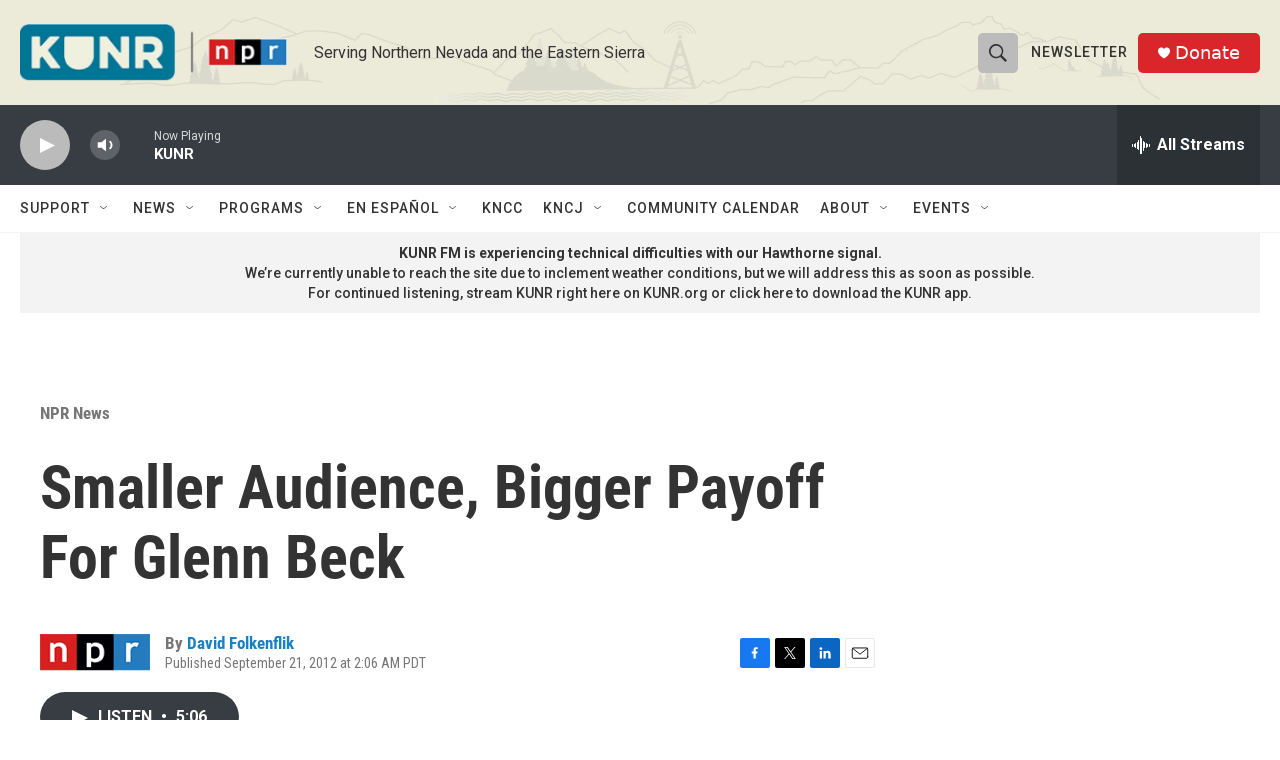

--- FILE ---
content_type: text/html; charset=utf-8
request_url: https://www.google.com/recaptcha/api2/aframe
body_size: 266
content:
<!DOCTYPE HTML><html><head><meta http-equiv="content-type" content="text/html; charset=UTF-8"></head><body><script nonce="N8eI8gQKE2FyICSVxnvcSA">/** Anti-fraud and anti-abuse applications only. See google.com/recaptcha */ try{var clients={'sodar':'https://pagead2.googlesyndication.com/pagead/sodar?'};window.addEventListener("message",function(a){try{if(a.source===window.parent){var b=JSON.parse(a.data);var c=clients[b['id']];if(c){var d=document.createElement('img');d.src=c+b['params']+'&rc='+(localStorage.getItem("rc::a")?sessionStorage.getItem("rc::b"):"");window.document.body.appendChild(d);sessionStorage.setItem("rc::e",parseInt(sessionStorage.getItem("rc::e")||0)+1);localStorage.setItem("rc::h",'1769039259824');}}}catch(b){}});window.parent.postMessage("_grecaptcha_ready", "*");}catch(b){}</script></body></html>